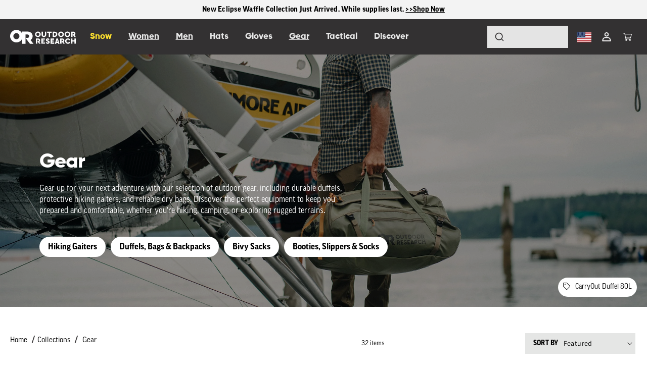

--- FILE ---
content_type: application/javascript;charset=iso-8859-1
request_url: https://aa.agkn.com/adscores/g.js?sid=9212306938&cv1=8bc5a69f-6c58-479b-81f5-30ed037be07c
body_size: -36
content:
neustar_response("134");